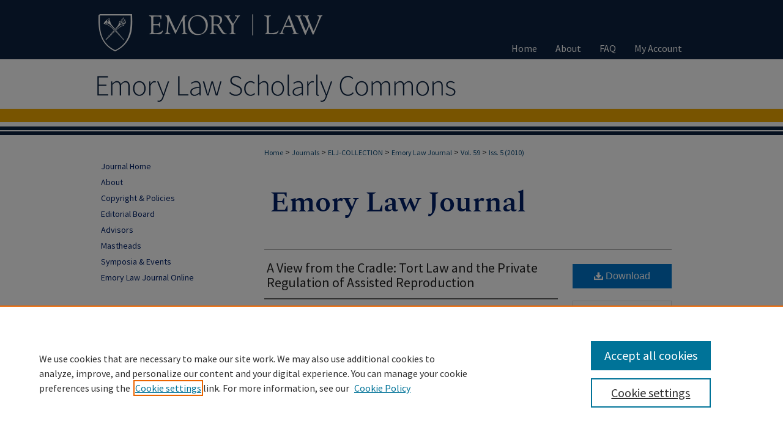

--- FILE ---
content_type: text/html; charset=UTF-8
request_url: https://scholarlycommons.law.emory.edu/elj/vol59/iss5/1/
body_size: 8134
content:

<!DOCTYPE html>
<html lang="en">
<head><!-- inj yui3-seed: --><script type='text/javascript' src='//cdnjs.cloudflare.com/ajax/libs/yui/3.6.0/yui/yui-min.js'></script><script type='text/javascript' src='//ajax.googleapis.com/ajax/libs/jquery/1.10.2/jquery.min.js'></script><!-- Adobe Analytics --><script type='text/javascript' src='https://assets.adobedtm.com/4a848ae9611a/d0e96722185b/launch-d525bb0064d8.min.js'></script><script type='text/javascript' src=/assets/nr_browser_production.js></script>

<!-- def.1 -->
<meta charset="utf-8">
<meta name="viewport" content="width=device-width">
<title>
"A View from the Cradle: Tort Law and the Private Regulation of Assiste" by Michele Goodwin
</title>


<!-- FILE article_meta-tags.inc --><!-- FILE: /srv/sequoia/main/data/assets/site/article_meta-tags.inc -->
<meta itemprop="name" content="A View from the Cradle: Tort Law and the Private Regulation of Assisted Reproduction">
<meta property="og:title" content="A View from the Cradle: Tort Law and the Private Regulation of Assisted Reproduction">
<meta name="twitter:title" content="A View from the Cradle: Tort Law and the Private Regulation of Assisted Reproduction">
<meta property="article:author" content="Michele Goodwin">
<meta name="author" content="Michele Goodwin">
<meta name="robots" content="noodp, noydir">
<meta name="description" content="This Article proposes a paradigm shift. It analyzes the viability of tort law to address the private and costly harms resulting from negligent application of ART. These harms include the intentional and negligent conception of children with significant disabilities. This Article articulates the need for a nuanced approach to tort law in the realm of child–parent conflict—an approach that shifts the social and economic burdens of infant and child harms to parents because they are best situated to avoid the risks of harm. This Article addresses a gap in socio-legal scholarship to unpack when, how, and why tort liability should apply to ART cases. It also anticipates the expanded application of tort theories in traditional intra-familial contexts.">
<meta itemprop="description" content="This Article proposes a paradigm shift. It analyzes the viability of tort law to address the private and costly harms resulting from negligent application of ART. These harms include the intentional and negligent conception of children with significant disabilities. This Article articulates the need for a nuanced approach to tort law in the realm of child–parent conflict—an approach that shifts the social and economic burdens of infant and child harms to parents because they are best situated to avoid the risks of harm. This Article addresses a gap in socio-legal scholarship to unpack when, how, and why tort liability should apply to ART cases. It also anticipates the expanded application of tort theories in traditional intra-familial contexts.">
<meta name="twitter:description" content="This Article proposes a paradigm shift. It analyzes the viability of tort law to address the private and costly harms resulting from negligent application of ART. These harms include the intentional and negligent conception of children with significant disabilities. This Article articulates the need for a nuanced approach to tort law in the realm of child–parent conflict—an approach that shifts the social and economic burdens of infant and child harms to parents because they are best situated to avoid the risks of harm. This Article addresses a gap in socio-legal scholarship to unpack when, how, and why tort liability should apply to ART cases. It also anticipates the expanded application of tort theories in traditional intra-familial contexts.">
<meta property="og:description" content="This Article proposes a paradigm shift. It analyzes the viability of tort law to address the private and costly harms resulting from negligent application of ART. These harms include the intentional and negligent conception of children with significant disabilities. This Article articulates the need for a nuanced approach to tort law in the realm of child–parent conflict—an approach that shifts the social and economic burdens of infant and child harms to parents because they are best situated to avoid the risks of harm. This Article addresses a gap in socio-legal scholarship to unpack when, how, and why tort liability should apply to ART cases. It also anticipates the expanded application of tort theories in traditional intra-familial contexts.">
<meta name="bepress_citation_journal_title" content="Emory Law Journal">
<meta name="bepress_citation_firstpage" content="1039">
<meta name="bepress_citation_author" content="Goodwin, Michele">
<meta name="bepress_citation_title" content="A View from the Cradle: Tort Law and the Private Regulation of Assisted Reproduction">
<meta name="bepress_citation_date" content="2010">
<meta name="bepress_citation_volume" content="59">
<meta name="bepress_citation_issue" content="5">
<!-- FILE: /srv/sequoia/main/data/assets/site/ir_download_link.inc -->
<!-- FILE: /srv/sequoia/main/data/assets/site/article_meta-tags.inc (cont) -->
<meta name="bepress_citation_pdf_url" content="https://scholarlycommons.law.emory.edu/cgi/viewcontent.cgi?article=1374&amp;context=elj">
<meta name="bepress_citation_abstract_html_url" content="https://scholarlycommons.law.emory.edu/elj/vol59/iss5/1">
<meta name="bepress_citation_issn" content="0094-4076">
<meta name="bepress_citation_online_date" content="2020/7/14">
<meta name="viewport" content="width=device-width">
<!-- Additional Twitter data -->
<meta name="twitter:card" content="summary">
<!-- Additional Open Graph data -->
<meta property="og:type" content="article">
<meta property="og:url" content="https://scholarlycommons.law.emory.edu/elj/vol59/iss5/1">
<meta property="og:site_name" content="Emory Law Scholarly Commons">




<!-- FILE: article_meta-tags.inc (cont) -->
<meta name="bepress_is_article_cover_page" content="1">


<!-- sh.1 -->
<link rel="stylesheet" href="/elj/ir-journal-style.css" type="text/css" media="screen">
<link rel="alternate" type="application/rss+xml" title="Emory Law Journal Newsfeed" href="/elj/recent.rss">
<link rel="shortcut icon" href="/elj/favicon.ico" type="image/x-icon">

<link type="text/css" rel="stylesheet" href="/assets/floatbox/floatbox.css">
<script type="text/javascript" src="/assets/jsUtilities.js"></script>
<script type="text/javascript" src="/assets/footnoteLinks.js"></script>
<link rel="stylesheet" href="/ir-print.css" type="text/css" media="print">
<!--[if IE]>
<link rel="stylesheet" href="/ir-ie.css" type="text/css" media="screen">
<![endif]-->
<!-- end sh.1 -->




<script type="text/javascript">var pageData = {"page":{"environment":"prod","productName":"bpdg","language":"en","name":"ir_journal:volume:issue:article","businessUnit":"els:rp:st"},"visitor":{}};</script>

</head>
<body >
<!-- FILE /srv/sequoia/main/data/assets/site/ir_journal/header.pregen -->
	<!-- FILE: /srv/sequoia/main/data/assets/site/ir_journal/header_inherit.inc --><div id="elj">
	
    		<!-- FILE: /srv/sequoia/main/data/scholarlycommons.law.emory.edu/assets/header.pregen --><!-- FILE: /srv/sequoia/main/data/assets/site/mobile_nav.inc --><!--[if !IE]>-->
<script src="/assets/scripts/dc-mobile/dc-responsive-nav.js"></script>

<header id="mobile-nav" class="nav-down device-fixed-height" style="visibility: hidden;">
  
  
  <nav class="nav-collapse">
    <ul>
      <li class="menu-item active device-fixed-width"><a href="https://scholarlycommons.law.emory.edu" title="Home" data-scroll >Home</a></li>
      <li class="menu-item device-fixed-width"><a href="https://scholarlycommons.law.emory.edu/do/search/advanced/" title="Search" data-scroll ><i class="icon-search"></i> Search</a></li>
      <li class="menu-item device-fixed-width"><a href="https://scholarlycommons.law.emory.edu/communities.html" title="Browse" data-scroll >Browse Collections</a></li>
      <li class="menu-item device-fixed-width"><a href="/cgi/myaccount.cgi?context=" title="My Account" data-scroll >My Account</a></li>
      <li class="menu-item device-fixed-width"><a href="https://scholarlycommons.law.emory.edu/about.html" title="About" data-scroll >About</a></li>
      <li class="menu-item device-fixed-width"><a href="https://network.bepress.com" title="Digital Commons Network" data-scroll ><img width="16" height="16" alt="DC Network" style="vertical-align:top;" src="/assets/md5images/8e240588cf8cd3a028768d4294acd7d3.png"> Digital Commons Network™</a></li>
    </ul>
  </nav>
</header>

<script src="/assets/scripts/dc-mobile/dc-mobile-nav.js"></script>
<!--<![endif]-->
<!-- FILE: /srv/sequoia/main/data/scholarlycommons.law.emory.edu/assets/header.pregen (cont) -->



<div id="emorylaw">
	<div id="container">
		<a href="#main" class="skiplink" accesskey="2" >Skip to main content</a>

		
			<div id="navigation">
				<!-- FILE: /srv/sequoia/main/data/scholarlycommons.law.emory.edu/assets/ir_navigation.inc -->
  <div id="tabs" role="navigation" aria-label="Main">
    <ul>
      <li id="tabzero"><a href="https://law.emory.edu/" title="Emory Law" ><span><img alt="Emory Law" width='386' height='95' src="/assets/md5images/a5fc7f4deeed0d34de5e67ba8b419dcd.png"></span></a></li>
      <li id="tabone"><a href="https://scholarlycommons.law.emory.edu" title="Home" ><span>Home</span></a></li>
      <li id="tabtwo"><a href="https://scholarlycommons.law.emory.edu/about.html" title="About" ><span>About</span></a></li>
      <li id="tabthree"><a href="https://scholarlycommons.law.emory.edu/faq.html" title="FAQ" ><span>FAQ</span></a></li>
      <li id="tabfour"><a href="https://scholarlycommons.law.emory.edu/cgi/myaccount.cgi?context=" title="My Account" ><span>My Account</span></a></li></ul></div>


<!-- FILE: /srv/sequoia/main/data/scholarlycommons.law.emory.edu/assets/header.pregen (cont) -->
			</div>			
					
			<div id="header">
				<a href="https://scholarlycommons.law.emory.edu" id="banner_link" title="Emory Law Scholarly Commons" >
					<img id="banner_image" alt="Emory Law Scholarly Commons" width='980' height='81' src="/assets/md5images/64ec9ed5f6dc10d0a7dbe378d32384f3.png">
				</a>	
				
					<a href="http://law.emory.edu/" id="logo_link" title="Emory University School of Law" >
						<img id="logo_image" alt="Emory University School of Law" width='362' height='73' src="/assets/md5images/e20e83d7a7fc50e5ca2ab4c884cda53f.png">
					</a>	
				
			</div>
		

		<div id="wrapper">
			<div id="content">
				<div id="main" class="text">
<!-- FILE: /srv/sequoia/main/data/assets/site/ir_journal/header_inherit.inc (cont) -->
    

<!-- FILE: /srv/sequoia/main/data/assets/site/ir_journal/ir_breadcrumb.inc -->
	<ul id="pager">
		<li>&nbsp;</li>
		 
		<li>&nbsp;</li> 
		
	</ul>

<div class="crumbs" role="navigation" aria-label="Breadcrumb">
	<p>
		

		
		
		
			<a href="https://scholarlycommons.law.emory.edu" class="ignore" >Home</a>
		
		
		
		
		
		
		
		
		 <span aria-hidden="true">&gt;</span> 
			<a href="https://scholarlycommons.law.emory.edu/journals" class="ignore" >Journals</a>
		
		
		
		
		
		 <span aria-hidden="true">&gt;</span> 
			<a href="https://scholarlycommons.law.emory.edu/elj-collection" class="ignore" >ELJ-COLLECTION</a>
		
		
		
		
		
		 <span aria-hidden="true">&gt;</span> 
			<a href="https://scholarlycommons.law.emory.edu/elj" class="ignore" >Emory Law Journal</a>
		
		
		
		 <span aria-hidden="true">&gt;</span> 
			<a href="https://scholarlycommons.law.emory.edu/elj/vol59" class="ignore" >Vol. 59</a>
		
		
		
		
		
		
		 <span aria-hidden="true">&gt;</span> 
			<a href="https://scholarlycommons.law.emory.edu/elj/vol59/iss5" class="ignore" >Iss. 5 (2010)</a>
		
		
		
		
		
	</p>
</div>

<div class="clear">&nbsp;</div>
<!-- FILE: /srv/sequoia/main/data/assets/site/ir_journal/header_inherit.inc (cont) -->




	<!-- FILE: /srv/sequoia/main/data/assets/site/ir_journal/volume/issue/ir_journal_logo.inc -->





 




	
		<a href="https://scholarlycommons.law.emory.edu/elj/" >
			
			
				<img alt="Emory Law Journal" style="height:auto;width:px;" class="ignore" width='500' height='79' src="/assets/md5images/1fef03b88eaefe11c10d01c39b3b154c.png">
			
		</a>
	
	


<!-- FILE: /srv/sequoia/main/data/assets/site/ir_journal/header_inherit.inc (cont) -->
<!-- FILE: /srv/sequoia/main/data/assets/site/ir_journal/header.pregen (cont) -->


<script type="text/javascript" src="/assets/floatbox/floatbox.js"></script>
<!-- FILE: /srv/sequoia/main/data/assets/site/ir_journal/article_info.inc --><!-- FILE: /srv/sequoia/main/data/assets/site/openurl.inc -->
<!-- FILE: /srv/sequoia/main/data/assets/site/ir_journal/article_info.inc (cont) -->
<!-- FILE: /srv/sequoia/main/data/assets/site/ir_download_link.inc -->
<!-- FILE: /srv/sequoia/main/data/assets/site/ir_journal/article_info.inc (cont) -->
<!-- FILE: /srv/sequoia/main/data/assets/site/ir_journal/ir_article_header.inc --><div id="sub">
<div id="alpha"><!-- FILE: /srv/sequoia/main/data/assets/site/ir_journal/article_info.inc (cont) --><div id='title' class='element'>
<h1><a href='https://scholarlycommons.law.emory.edu/cgi/viewcontent.cgi?article=1374&amp;context=elj'>A View from the Cradle: Tort Law and the Private Regulation of Assisted Reproduction</a></h1>
</div>
<div class='clear'></div>
<div id='authors' class='element'>
<h2 class='visually-hidden'>Authors</h2>
<p class="author"><a href='https://scholarlycommons.law.emory.edu/do/search/?q=author%3A%22Michele%20Goodwin%22&start=0&context=15912825'><strong>Michele Goodwin</strong></a><br />
</p></div>
<div class='clear'></div>
<div id='abstract' class='element'>
<h2 class='field-heading'>Abstract</h2>
<p>This Article proposes a paradigm shift. It analyzes the viability of tort law to address the private and costly harms resulting from negligent application of ART. These harms include the intentional and negligent conception of children with significant disabilities. This Article articulates the need for a nuanced approach to tort law in the realm of child–parent conflict—an approach that shifts the social and economic burdens of infant and child harms to parents because they are best situated to avoid the risks of harm. This Article addresses a gap in socio-legal scholarship to unpack when, how, and why tort liability should apply to ART cases. It also anticipates the expanded application of tort theories in traditional intra-familial contexts.</p>
</div>
<div class='clear'></div>
<div id='recommended_citation' class='element'>
<h2 class='field-heading'>Recommended Citation</h2>
<!-- FILE: /srv/sequoia/main/data/journals/scholarlycommons.law.emory.edu/elj/assets/ir_citation.inc -->
<p class="citation">
    Michele Goodwin,
    <em>A View from the Cradle: Tort Law and the Private Regulation of Assisted Reproduction</em>,
    59
    <span class="smallcaps">Emory L. J.</span>
    1039
        (2010).
   <br>
    Available at:
        https://scholarlycommons.law.emory.edu/elj/vol59/iss5/1
</p><!-- FILE: /srv/sequoia/main/data/assets/site/ir_journal/article_info.inc (cont) --></div>
<div class='clear'></div>
</div>
    </div>
    <div id='beta_7-3'>
<!-- FILE: /srv/sequoia/main/data/assets/site/info_box_7_3.inc --><!-- FILE: /srv/sequoia/main/data/assets/site/openurl.inc -->
<!-- FILE: /srv/sequoia/main/data/assets/site/info_box_7_3.inc (cont) -->
<!-- FILE: /srv/sequoia/main/data/assets/site/ir_download_link.inc -->
<!-- FILE: /srv/sequoia/main/data/assets/site/info_box_7_3.inc (cont) -->
	<!-- FILE: /srv/sequoia/main/data/assets/site/info_box_download_button.inc --><div class="aside download-button">
      <a id="pdf" class="btn" href="https://scholarlycommons.law.emory.edu/cgi/viewcontent.cgi?article=1374&amp;context=elj" title="PDF (416&nbsp;KB) opens in new window" target="_blank" > 
    	<i class="icon-download-alt" aria-hidden="true"></i>
        Download
      </a>
</div>
<!-- FILE: /srv/sequoia/main/data/assets/site/info_box_7_3.inc (cont) -->
	<!-- FILE: /srv/sequoia/main/data/assets/site/info_box_embargo.inc -->
<!-- FILE: /srv/sequoia/main/data/assets/site/info_box_7_3.inc (cont) -->
<!-- FILE: /srv/sequoia/main/data/assets/site/info_box_custom_upper.inc -->
<!-- FILE: /srv/sequoia/main/data/assets/site/info_box_7_3.inc (cont) -->
<!-- FILE: /srv/sequoia/main/data/assets/site/info_box_openurl.inc -->
<!-- FILE: /srv/sequoia/main/data/assets/site/info_box_7_3.inc (cont) -->
<!-- FILE: /srv/sequoia/main/data/assets/site/info_box_article_metrics.inc -->
<div id="article-stats" class="aside hidden">
    <p class="article-downloads-wrapper hidden"><span id="article-downloads"></span> DOWNLOADS</p>
    <p class="article-stats-date hidden">Since July 14, 2020</p>
    <p class="article-plum-metrics">
        <a href="https://plu.mx/plum/a/?repo_url=https://scholarlycommons.law.emory.edu/elj/vol59/iss5/1" class="plumx-plum-print-popup plum-bigben-theme" data-badge="true" data-hide-when-empty="true" ></a>
    </p>
</div>
<script type="text/javascript" src="//cdn.plu.mx/widget-popup.js"></script>
<!-- Article Download Counts -->
<script type="text/javascript" src="/assets/scripts/article-downloads.pack.js"></script>
<script type="text/javascript">
    insertDownloads(18526035);
</script>
<!-- Add border to Plum badge & download counts when visible -->
<script>
// bind to event when PlumX widget loads
jQuery('body').bind('plum:widget-load', function(e){
// if Plum badge is visible
  if (jQuery('.PlumX-Popup').length) {
// remove 'hidden' class
  jQuery('#article-stats').removeClass('hidden');
  jQuery('.article-stats-date').addClass('plum-border');
  }
});
// bind to event when page loads
jQuery(window).bind('load',function(e){
// if DC downloads are visible
  if (jQuery('#article-downloads').text().length > 0) {
// add border to aside
  jQuery('#article-stats').removeClass('hidden');
  }
});
</script>
<!-- Adobe Analytics: Download Click Tracker -->
<script>
$(function() {
  // Download button click event tracker for PDFs
  $(".aside.download-button").on("click", "a#pdf", function(event) {
    pageDataTracker.trackEvent('navigationClick', {
      link: {
          location: 'aside download-button',
          name: 'pdf'
      }
    });
  });
  // Download button click event tracker for native files
  $(".aside.download-button").on("click", "a#native", function(event) {
    pageDataTracker.trackEvent('navigationClick', {
        link: {
            location: 'aside download-button',
            name: 'native'
        }
     });
  });
});
</script>
<!-- FILE: /srv/sequoia/main/data/assets/site/info_box_7_3.inc (cont) -->
	<!-- FILE: /srv/sequoia/main/data/assets/site/info_box_disciplines.inc -->
<!-- FILE: /srv/sequoia/main/data/assets/site/info_box_7_3.inc (cont) -->
<!-- FILE: /srv/sequoia/main/data/assets/site/bookmark_widget.inc -->
<div id="share" class="aside">
<h2>Share</h2>
	<div class="a2a_kit a2a_kit_size_24 a2a_default_style">
    	<a class="a2a_button_facebook"></a>
    	<a class="a2a_button_linkedin"></a>
		<a class="a2a_button_whatsapp"></a>
		<a class="a2a_button_email"></a>
    	<a class="a2a_dd"></a>
    	<script async src="https://static.addtoany.com/menu/page.js"></script>
	</div>
</div>
<!-- FILE: /srv/sequoia/main/data/assets/site/info_box_7_3.inc (cont) -->
<!-- FILE: /srv/sequoia/main/data/assets/site/info_box_geolocate.inc --><!-- FILE: /srv/sequoia/main/data/assets/site/ir_geolocate_enabled_and_displayed.inc -->
<!-- FILE: /srv/sequoia/main/data/assets/site/info_box_geolocate.inc (cont) -->
<!-- FILE: /srv/sequoia/main/data/assets/site/info_box_7_3.inc (cont) -->
	<!-- FILE: /srv/sequoia/main/data/assets/site/zotero_coins.inc -->
<span class="Z3988" title="ctx_ver=Z39.88-2004&amp;rft_val_fmt=info%3Aofi%2Ffmt%3Akev%3Amtx%3Ajournal&amp;rft_id=https%3A%2F%2Fscholarlycommons.law.emory.edu%2Felj%2Fvol59%2Fiss5%2F1&amp;rft.atitle=A%20View%20from%20the%20Cradle%3A%20Tort%20Law%20and%20the%20Private%20Regulation%20of%20Assisted%20Reproduction&amp;rft.aufirst=Michele&amp;rft.aulast=Goodwin&amp;rft.jtitle=Emory%20Law%20Journal&amp;rft.volume=59&amp;rft.issue=5&amp;rft.issn=0094-4076&amp;rft.spage=1039&amp;rft.date=2010-01-01">COinS</span>
<!-- FILE: /srv/sequoia/main/data/assets/site/info_box_7_3.inc (cont) -->
<!-- FILE: /srv/sequoia/main/data/assets/site/info_box_custom_lower.inc -->
<!-- FILE: /srv/sequoia/main/data/assets/site/info_box_7_3.inc (cont) -->
<!-- FILE: /srv/sequoia/main/data/assets/site/ir_journal/article_info.inc (cont) --></div>
<div class='clear'>&nbsp;</div>
<!-- FILE: /srv/sequoia/main/data/assets/site/ir_article_custom_fields.inc -->
<!-- FILE: /srv/sequoia/main/data/assets/site/ir_journal/article_info.inc (cont) -->
<!-- FILE: /srv/sequoia/main/data/assets/site/ir_journal/volume/issue/article/index.html (cont) --> 

<!-- FILE /srv/sequoia/main/data/assets/site/ir_journal/footer.pregen -->
	<!-- FILE: /srv/sequoia/main/data/assets/site/ir_journal/footer_inherit_7_8.inc -->					</div>

	<div class="verticalalign">&nbsp;</div>
	<div class="clear">&nbsp;</div>

				</div>

					<div id="sidebar">
						<!-- FILE: /srv/sequoia/main/data/assets/site/ir_journal/ir_journal_sidebar_7_8.inc -->

	<!-- FILE: /srv/sequoia/main/data/journals/scholarlycommons.law.emory.edu/elj/assets/ir_journal_sidebar_links_7_8.inc --><ul class="sb-custom-journal">
	<li class="sb-home">
		<a href="https://scholarlycommons.law.emory.edu/elj" title="Emory Law Journal" accesskey="1" >
				Journal Home
		</a>
	</li>
		<li class="sb-about">
			<a href="https://scholarlycommons.law.emory.edu/elj/about.html" >
				About
			</a>
		</li>
		<li class="sb-policies">
			<a href="https://scholarlycommons.law.emory.edu/elj/policies.html" >
				Copyright & Policies
			</a>
		</li>
		<li class="sb-ed-board">
			<a href="https://scholarlycommons.law.emory.edu/elj/editorialboard.html" >
				Editorial Board
			</a>
		</li>
<li><a href="https://scholarlycommons.law.emory.edu/elj/advisors.html" >Advisors</a></li>
<li><a href="https://scholarlycommons.law.emory.edu/elj-mastheads" >Mastheads</a></li>
	<li><a href="https://scholarlycommons.law.emory.edu/elj-collection" title="Symposia & Events" target="_blank" >Symposia & Events</a></li>
	<li><a href="https://scholarlycommons.law.emory.edu/elj-online" >Emory Law Journal Online</a></li>
</ul>
<!-- FILE: /srv/sequoia/main/data/assets/site/ir_journal/ir_journal_sidebar_7_8.inc (cont) -->
		<!-- FILE: /srv/sequoia/main/data/assets/site/urc_badge.inc -->
<!-- FILE: /srv/sequoia/main/data/assets/site/ir_journal/ir_journal_sidebar_7_8.inc (cont) -->
		<!-- FILE: /srv/sequoia/main/data/assets/site/lrc_badge.inc -->
<!-- FILE: /srv/sequoia/main/data/assets/site/ir_journal/ir_journal_sidebar_7_8.inc (cont) -->
	<!-- FILE: /srv/sequoia/main/data/scholarlycommons.law.emory.edu/assets/ir_journal/ir_journal_navcontainer_7_8.inc --><div id="navcontainer">
	<ul id="navlist">
	</ul>
<!-- FILE: /srv/sequoia/main/data/assets/site/ir_journal/ir_journal_special_issue_7_8.inc -->
<!-- FILE: /srv/sequoia/main/data/scholarlycommons.law.emory.edu/assets/ir_journal/ir_journal_navcontainer_7_8.inc (cont) -->
</div><!-- FILE: /srv/sequoia/main/data/assets/site/ir_journal/ir_journal_sidebar_7_8.inc (cont) -->
	<!-- FILE: /srv/sequoia/main/data/scholarlycommons.law.emory.edu/assets/ir_journal/ir_journal_sidebar_search_7_8.inc --><div class="sidebar-search">
	<form method="post" action="https://scholarlycommons.law.emory.edu/cgi/redirect.cgi" id="browse">
		<label for="url">
			Past Issues:
		</label>
			<br>
		<!-- FILE: /srv/sequoia/main/data/assets/site/ir_journal/ir_journal_volume_issue_popup_7_8.inc --><div>
	<span class="border">
								<select name="url" id="url">
							<option value="https://scholarlycommons.law.emory.edu/elj/all_issues.html">
								All Issues
							</option>
										<option value="https://scholarlycommons.law.emory.edu/elj/vol75/iss1">
											Vol. 75, 
											Iss. 1
										</option>
										<option value="https://scholarlycommons.law.emory.edu/elj/vol74/iss6">
											Vol. 74, 
											Iss. 6
										</option>
										<option value="https://scholarlycommons.law.emory.edu/elj/vol74/iss5">
											Vol. 74, 
											Iss. 5
										</option>
										<option value="https://scholarlycommons.law.emory.edu/elj/vol74/iss4">
											Vol. 74, 
											Iss. 4
										</option>
										<option value="https://scholarlycommons.law.emory.edu/elj/vol74/iss3">
											Vol. 74, 
											Iss. 3
										</option>
										<option value="https://scholarlycommons.law.emory.edu/elj/vol74/iss2">
											Vol. 74, 
											Iss. 2
										</option>
										<option value="https://scholarlycommons.law.emory.edu/elj/vol74/iss1">
											Vol. 74, 
											Iss. 1
										</option>
										<option value="https://scholarlycommons.law.emory.edu/elj/vol73/iss6">
											Vol. 73, 
											Iss. 6
										</option>
										<option value="https://scholarlycommons.law.emory.edu/elj/vol73/iss5">
											Vol. 73, 
											Iss. 5
										</option>
										<option value="https://scholarlycommons.law.emory.edu/elj/vol73/iss4">
											Vol. 73, 
											Iss. 4
										</option>
										<option value="https://scholarlycommons.law.emory.edu/elj/vol73/iss3">
											Vol. 73, 
											Iss. 3
										</option>
										<option value="https://scholarlycommons.law.emory.edu/elj/vol73/iss2">
											Vol. 73, 
											Iss. 2
										</option>
										<option value="https://scholarlycommons.law.emory.edu/elj/vol73/iss1">
											Vol. 73, 
											Iss. 1
										</option>
										<option value="https://scholarlycommons.law.emory.edu/elj/vol72/iss6">
											Vol. 72, 
											Iss. 6
										</option>
										<option value="https://scholarlycommons.law.emory.edu/elj/vol72/iss5">
											Vol. 72, 
											Iss. 5
										</option>
										<option value="https://scholarlycommons.law.emory.edu/elj/vol72/iss4">
											Vol. 72, 
											Iss. 4
										</option>
										<option value="https://scholarlycommons.law.emory.edu/elj/vol72/iss3">
											Vol. 72, 
											Iss. 3
										</option>
										<option value="https://scholarlycommons.law.emory.edu/elj/vol72/iss2">
											Vol. 72, 
											Iss. 2
										</option>
										<option value="https://scholarlycommons.law.emory.edu/elj/vol72/iss1">
											Vol. 72, 
											Iss. 1
										</option>
										<option value="https://scholarlycommons.law.emory.edu/elj/vol71/iss7">
											Vol. 71, 
											Iss. 7
										</option>
										<option value="https://scholarlycommons.law.emory.edu/elj/vol71/iss6">
											Vol. 71, 
											Iss. 6
										</option>
										<option value="https://scholarlycommons.law.emory.edu/elj/vol71/iss5">
											Vol. 71, 
											Iss. 5
										</option>
										<option value="https://scholarlycommons.law.emory.edu/elj/vol71/iss4">
											Vol. 71, 
											Iss. 4
										</option>
										<option value="https://scholarlycommons.law.emory.edu/elj/vol71/iss3">
											Vol. 71, 
											Iss. 3
										</option>
										<option value="https://scholarlycommons.law.emory.edu/elj/vol71/iss2">
											Vol. 71, 
											Iss. 2
										</option>
										<option value="https://scholarlycommons.law.emory.edu/elj/vol71/iss1">
											Vol. 71, 
											Iss. 1
										</option>
										<option value="https://scholarlycommons.law.emory.edu/elj/vol70/iss7">
											Vol. 70, 
											Iss. 7
										</option>
										<option value="https://scholarlycommons.law.emory.edu/elj/vol70/iss6">
											Vol. 70, 
											Iss. 6
										</option>
										<option value="https://scholarlycommons.law.emory.edu/elj/vol70/iss5">
											Vol. 70, 
											Iss. 5
										</option>
										<option value="https://scholarlycommons.law.emory.edu/elj/vol70/iss4">
											Vol. 70, 
											Iss. 4
										</option>
										<option value="https://scholarlycommons.law.emory.edu/elj/vol70/iss3">
											Vol. 70, 
											Iss. 3
										</option>
										<option value="https://scholarlycommons.law.emory.edu/elj/vol70/iss2">
											Vol. 70, 
											Iss. 2
										</option>
										<option value="https://scholarlycommons.law.emory.edu/elj/vol70/iss1">
											Vol. 70, 
											Iss. 1
										</option>
										<option value="https://scholarlycommons.law.emory.edu/elj/vol69/iss6">
											Vol. 69, 
											Iss. 6
										</option>
										<option value="https://scholarlycommons.law.emory.edu/elj/vol69/iss5">
											Vol. 69, 
											Iss. 5
										</option>
										<option value="https://scholarlycommons.law.emory.edu/elj/vol69/iss4">
											Vol. 69, 
											Iss. 4
										</option>
										<option value="https://scholarlycommons.law.emory.edu/elj/vol69/iss3">
											Vol. 69, 
											Iss. 3
										</option>
										<option value="https://scholarlycommons.law.emory.edu/elj/vol69/iss2">
											Vol. 69, 
											Iss. 2
										</option>
										<option value="https://scholarlycommons.law.emory.edu/elj/vol69/iss1">
											Vol. 69, 
											Iss. 1
										</option>
										<option value="https://scholarlycommons.law.emory.edu/elj/vol68/iss6">
											Vol. 68, 
											Iss. 6
										</option>
										<option value="https://scholarlycommons.law.emory.edu/elj/vol68/iss5">
											Vol. 68, 
											Iss. 5
										</option>
										<option value="https://scholarlycommons.law.emory.edu/elj/vol68/iss4">
											Vol. 68, 
											Iss. 4
										</option>
										<option value="https://scholarlycommons.law.emory.edu/elj/vol68/iss3">
											Vol. 68, 
											Iss. 3
										</option>
										<option value="https://scholarlycommons.law.emory.edu/elj/vol68/iss2">
											Vol. 68, 
											Iss. 2
										</option>
										<option value="https://scholarlycommons.law.emory.edu/elj/vol68/iss1">
											Vol. 68, 
											Iss. 1
										</option>
										<option value="https://scholarlycommons.law.emory.edu/elj/vol67/iss6">
											Vol. 67, 
											Iss. 6
										</option>
										<option value="https://scholarlycommons.law.emory.edu/elj/vol67/iss5">
											Vol. 67, 
											Iss. 5
										</option>
										<option value="https://scholarlycommons.law.emory.edu/elj/vol67/iss4">
											Vol. 67, 
											Iss. 4
										</option>
										<option value="https://scholarlycommons.law.emory.edu/elj/vol67/iss3">
											Vol. 67, 
											Iss. 3
										</option>
										<option value="https://scholarlycommons.law.emory.edu/elj/vol67/iss2">
											Vol. 67, 
											Iss. 2
										</option>
										<option value="https://scholarlycommons.law.emory.edu/elj/vol67/iss1">
											Vol. 67, 
											Iss. 1
										</option>
										<option value="https://scholarlycommons.law.emory.edu/elj/vol66/iss6">
											Vol. 66, 
											Iss. 6
										</option>
										<option value="https://scholarlycommons.law.emory.edu/elj/vol66/iss5">
											Vol. 66, 
											Iss. 5
										</option>
										<option value="https://scholarlycommons.law.emory.edu/elj/vol66/iss4">
											Vol. 66, 
											Iss. 4
										</option>
										<option value="https://scholarlycommons.law.emory.edu/elj/vol66/iss3">
											Vol. 66, 
											Iss. 3
										</option>
										<option value="https://scholarlycommons.law.emory.edu/elj/vol66/iss2">
											Vol. 66, 
											Iss. 2
										</option>
										<option value="https://scholarlycommons.law.emory.edu/elj/vol66/iss1">
											Vol. 66, 
											Iss. 1
										</option>
										<option value="https://scholarlycommons.law.emory.edu/elj/vol65/iss6">
											Vol. 65, 
											Iss. 6
										</option>
										<option value="https://scholarlycommons.law.emory.edu/elj/vol65/iss5">
											Vol. 65, 
											Iss. 5
										</option>
										<option value="https://scholarlycommons.law.emory.edu/elj/vol65/iss4">
											Vol. 65, 
											Iss. 4
										</option>
										<option value="https://scholarlycommons.law.emory.edu/elj/vol65/iss3">
											Vol. 65, 
											Iss. 3
										</option>
										<option value="https://scholarlycommons.law.emory.edu/elj/vol65/iss2">
											Vol. 65, 
											Iss. 2
										</option>
										<option value="https://scholarlycommons.law.emory.edu/elj/vol65/iss1">
											Vol. 65, 
											Iss. 1
										</option>
										<option value="https://scholarlycommons.law.emory.edu/elj/vol64/iss6">
											Vol. 64, 
											Iss. 6
										</option>
										<option value="https://scholarlycommons.law.emory.edu/elj/vol64/iss5">
											Vol. 64, 
											Iss. 5
										</option>
										<option value="https://scholarlycommons.law.emory.edu/elj/vol64/iss4">
											Vol. 64, 
											Iss. 4
										</option>
										<option value="https://scholarlycommons.law.emory.edu/elj/vol64/iss3">
											Vol. 64, 
											Iss. 3
										</option>
										<option value="https://scholarlycommons.law.emory.edu/elj/vol64/iss2">
											Vol. 64, 
											Iss. 2
										</option>
										<option value="https://scholarlycommons.law.emory.edu/elj/vol64/iss1">
											Vol. 64, 
											Iss. 1
										</option>
										<option value="https://scholarlycommons.law.emory.edu/elj/vol64/iss0">
											Vol. 64, 
											Iss. 0
										</option>
										<option value="https://scholarlycommons.law.emory.edu/elj/vol63/iss6">
											Vol. 63, 
											Iss. 6
										</option>
										<option value="https://scholarlycommons.law.emory.edu/elj/vol63/iss5">
											Vol. 63, 
											Iss. 5
										</option>
										<option value="https://scholarlycommons.law.emory.edu/elj/vol63/iss4">
											Vol. 63, 
											Iss. 4
										</option>
										<option value="https://scholarlycommons.law.emory.edu/elj/vol63/iss3">
											Vol. 63, 
											Iss. 3
										</option>
										<option value="https://scholarlycommons.law.emory.edu/elj/vol63/iss2">
											Vol. 63, 
											Iss. 2
										</option>
										<option value="https://scholarlycommons.law.emory.edu/elj/vol63/iss1">
											Vol. 63, 
											Iss. 1
										</option>
										<option value="https://scholarlycommons.law.emory.edu/elj/vol62/iss6">
											Vol. 62, 
											Iss. 6
										</option>
										<option value="https://scholarlycommons.law.emory.edu/elj/vol62/iss5">
											Vol. 62, 
											Iss. 5
										</option>
										<option value="https://scholarlycommons.law.emory.edu/elj/vol62/iss4">
											Vol. 62, 
											Iss. 4
										</option>
										<option value="https://scholarlycommons.law.emory.edu/elj/vol62/iss3">
											Vol. 62, 
											Iss. 3
										</option>
										<option value="https://scholarlycommons.law.emory.edu/elj/vol62/iss2">
											Vol. 62, 
											Iss. 2
										</option>
										<option value="https://scholarlycommons.law.emory.edu/elj/vol62/iss1">
											Vol. 62, 
											Iss. 1
										</option>
										<option value="https://scholarlycommons.law.emory.edu/elj/vol61/iss6">
											Vol. 61, 
											Iss. 6
										</option>
										<option value="https://scholarlycommons.law.emory.edu/elj/vol61/iss5">
											Vol. 61, 
											Iss. 5
										</option>
										<option value="https://scholarlycommons.law.emory.edu/elj/vol61/iss4">
											Vol. 61, 
											Iss. 4
										</option>
										<option value="https://scholarlycommons.law.emory.edu/elj/vol61/iss3">
											Vol. 61, 
											Iss. 3
										</option>
										<option value="https://scholarlycommons.law.emory.edu/elj/vol61/iss2">
											Vol. 61, 
											Iss. 2
										</option>
										<option value="https://scholarlycommons.law.emory.edu/elj/vol61/iss1">
											Vol. 61, 
											Iss. 1
										</option>
										<option value="https://scholarlycommons.law.emory.edu/elj/vol61/iss0">
											Vol. 61, 
											Iss. 0
										</option>
										<option value="https://scholarlycommons.law.emory.edu/elj/vol60/iss6">
											Vol. 60, 
											Iss. 6
										</option>
										<option value="https://scholarlycommons.law.emory.edu/elj/vol60/iss5">
											Vol. 60, 
											Iss. 5
										</option>
										<option value="https://scholarlycommons.law.emory.edu/elj/vol60/iss4">
											Vol. 60, 
											Iss. 4
										</option>
										<option value="https://scholarlycommons.law.emory.edu/elj/vol60/iss3">
											Vol. 60, 
											Iss. 3
										</option>
										<option value="https://scholarlycommons.law.emory.edu/elj/vol60/iss2">
											Vol. 60, 
											Iss. 2
										</option>
										<option value="https://scholarlycommons.law.emory.edu/elj/vol60/iss1">
											Vol. 60, 
											Iss. 1
										</option>
										<option value="https://scholarlycommons.law.emory.edu/elj/vol59/iss6">
											Vol. 59, 
											Iss. 6
										</option>
										<option value="https://scholarlycommons.law.emory.edu/elj/vol59/iss5">
											Vol. 59, 
											Iss. 5
										</option>
										<option value="https://scholarlycommons.law.emory.edu/elj/vol59/iss4">
											Vol. 59, 
											Iss. 4
										</option>
										<option value="https://scholarlycommons.law.emory.edu/elj/vol59/iss3">
											Vol. 59, 
											Iss. 3
										</option>
										<option value="https://scholarlycommons.law.emory.edu/elj/vol59/iss2">
											Vol. 59, 
											Iss. 2
										</option>
										<option value="https://scholarlycommons.law.emory.edu/elj/vol59/iss1">
											Vol. 59, 
											Iss. 1
										</option>
						</select>
		<input type="submit" value="Browse" class="searchbutton" style="font-size:11px;">
	</span>
</div>
<!-- FILE: /srv/sequoia/main/data/scholarlycommons.law.emory.edu/assets/ir_journal/ir_journal_sidebar_search_7_8.inc (cont) -->
			<div style="clear:left;">&nbsp;</div>
	</form>
	<!-- FILE: /srv/sequoia/main/data/scholarlycommons.law.emory.edu/assets/ir_sidebar_search_7_8.inc --><h2>Search</h2>
<form method='get' action='https://scholarlycommons.law.emory.edu/do/search/' id="sidebar-search">
	<label for="search" accesskey="4">
		Enter search terms:
	</label>
		<div>
			<span class="border">
				<input type="text" name='q' class="search" id="search">
			</span> 
			<input type="submit" value="Search" class="searchbutton" style="font-size:11px;">
		</div>
	<label for="context" style="display:none;">
		Select context to search:
	</label> 
		<div>
			<span class="border">
				<select name="fq" id="context">
						<option value='virtual_ancestor_link:"https://scholarlycommons.law.emory.edu/elj"'>in this journal</option>
					<option value='virtual_ancestor_link:"https://scholarlycommons.law.emory.edu"'>in this repository</option>
					<option value='virtual_ancestor_link:"http:/"'>across all repositories</option>
				</select>
			</span>
		</div>
</form>
<p class="advanced">
		<a href="https://scholarlycommons.law.emory.edu/do/search/advanced/?fq=virtual_ancestor_link:%22https://scholarlycommons.law.emory.edu/elj%22" >
			Advanced Search
		</a>
</p>
<p class="searchhelp"><a href="https://scholarlycommons.law.emory.edu/help-search.html" title="Search Help" target="_blank" >Search Help</a></p>
<!-- FILE: /srv/sequoia/main/data/scholarlycommons.law.emory.edu/assets/ir_journal/ir_journal_sidebar_search_7_8.inc (cont) -->
</div>
<div id="navcontainer">
	<ul id="navlist">
			<li class="sb-popular">
				<a href="https://scholarlycommons.law.emory.edu/elj/topdownloads.html" title="View the top downloaded papers" >
						Most Popular Papers
				</a>
			</li>
			<li class="sb-rss">
				<a href="https://scholarlycommons.law.emory.edu/elj/announcements.html" title="Receive notifications of new content" >
					Receive Email Notices or RSS
				</a>
			</li>
	</ul>
<!-- FILE: /srv/sequoia/main/data/assets/site/ir_journal/ir_journal_sidebar_7_8.inc (cont) -->
	<!-- FILE: /srv/sequoia/main/data/assets/site/ir_journal/ir_journal_issn_7_8.inc -->
	<div id="issn">
		<p class="sb-issn">ISSN: 0094-4076</p>
	</div>
	<div class="clear">&nbsp;</div>
<!-- FILE: /srv/sequoia/main/data/assets/site/ir_journal/ir_journal_sidebar_7_8.inc (cont) -->
	<!-- FILE: /srv/sequoia/main/data/assets/site/ir_journal/ir_journal_custom_lower_7_8.inc --><!-- FILE: /srv/sequoia/main/data/assets/site/ir_journal/ir_journal_sidebar_7_8.inc (cont) -->
	<!-- FILE: /srv/sequoia/main/data/assets/site/ir_journal/ir_custom_sidebar_images.inc --><!-- FILE: /srv/sequoia/main/data/assets/site/ir_journal/ir_journal_sidebar_7_8.inc (cont) -->
	<!-- FILE: /srv/sequoia/main/data/assets/site/ir_sidebar_geolocate.inc --><!-- FILE: /srv/sequoia/main/data/assets/site/ir_geolocate_enabled_and_displayed.inc -->
<!-- FILE: /srv/sequoia/main/data/assets/site/ir_sidebar_geolocate.inc (cont) -->
<!-- FILE: /srv/sequoia/main/data/assets/site/ir_journal/ir_journal_sidebar_7_8.inc (cont) -->
	<!-- FILE: /srv/sequoia/main/data/assets/site/ir_journal/ir_journal_custom_lowest_7_8.inc --><!-- FILE: /srv/sequoia/main/data/assets/site/ir_journal/ir_journal_sidebar_7_8.inc (cont) -->

<!-- FILE: /srv/sequoia/main/data/assets/site/ir_journal/footer_inherit_7_8.inc (cont) -->
							<div class="verticalalign">&nbsp;</div>
					</div>

			</div>

			
				<!-- FILE: /srv/sequoia/main/data/scholarlycommons.law.emory.edu/assets/ir_footer_content.inc --><div id="footer">
	
	
	<!-- FILE: /srv/sequoia/main/data/assets/site/ir_bepress_logo.inc --><div id="bepress">

<a href="https://www.elsevier.com/solutions/digital-commons" title="Elsevier - Digital Commons" >
	<em>Elsevier - Digital Commons</em>
</a>

</div>
<!-- FILE: /srv/sequoia/main/data/scholarlycommons.law.emory.edu/assets/ir_footer_content.inc (cont) -->
		<p>
			<a href="https://scholarlycommons.law.emory.edu" title="Home page" accesskey="1" >
					Home
			</a> | 
			<a href="https://scholarlycommons.law.emory.edu/about.html" title="About" >
					About
			</a> | 
			<a href="https://scholarlycommons.law.emory.edu/faq.html" title="FAQ" >
					FAQ
			</a> | 
			<a href="/cgi/myaccount.cgi?context=" title="My Account Page" accesskey="3" >
					My Account
			</a> | 
			<a href="https://scholarlycommons.law.emory.edu/accessibility.html" title="Accessibility Statement" accesskey="0" >
					Accessibility Statement
			</a>
		</p>
		<p>
    			<a class="secondary-link" href="http://law.emory.edu/about/privacy-policy.html" title="Privacy Policy" >
                                        Privacy
    			</a>
    			<a class="secondary-link" href="http://www.bepress.com/copyright_infringement.html" title="Copyright Policy" >
                                        Copyright
    			</a>	
		</p> 
	
</div>
<!-- FILE: /srv/sequoia/main/data/assets/site/ir_journal/footer_inherit_7_8.inc (cont) -->
					

		</div>
	</div>
</div>

<!-- FILE: /srv/sequoia/main/data/scholarlycommons.law.emory.edu/assets/ir_analytics.inc --><!-- Google tag (gtag.js) --> 
<script async src=https://www.googletagmanager.com/gtag/js?id=G-ZS0DN96FB9></script> 
<script> 
window.dataLayer = window.dataLayer || []; 
function gtag(){dataLayer.push(arguments);} 
gtag('js', new Date()); 
gtag('config', 'G-ZS0DN96FB9'); 
</script><!-- FILE: /srv/sequoia/main/data/assets/site/ir_journal/footer_inherit_7_8.inc (cont) -->

<!-- FILE: /srv/sequoia/main/data/assets/site/ir_journal/footer.pregen (cont) -->

<script type='text/javascript' src='/assets/scripts/bpbootstrap-20160726.pack.js'></script><script type='text/javascript'>BPBootstrap.init({appendCookie:''})</script></body></html>


--- FILE ---
content_type: text/css
request_url: https://scholarlycommons.law.emory.edu/elj/ir-journal-style.css
body_size: -41
content:
 
	@import url("/elj/ir-style.css");
	@import url("/ir-custom.css");
	@import url("/elj/ir-custom.css");
	@import url("/ir-local.css");
	@import url("/elj/ir-local.css");




--- FILE ---
content_type: text/css
request_url: https://scholarlycommons.law.emory.edu/ir-local.css
body_size: 3189
content:
/* -----------------------------------------------
bepress IR local stylesheet.
Author:   David Stienstra
Version:  2022
PLEASE SAVE THIS FILE LOCALLY!
----------------------------------------------- */
@import url('https://fonts.googleapis.com/css2?family=Source+Sans+Pro:wght@300;400;600;700&display=swap');
/* ---------------- Meta Elements ---------------- */
    /* --- Meta styles and background --- */
body {
    font: normal 14px/1.5 'Source Sans Pro', sans-serif;  /* should be medium except when fitting into a fixed container */
    background: #fff url(assets/md5images/9cff0b28f29e2df23e22edabbebeb220.png) repeat-x left top;
    color: #262626;
}
#emorylaw {
    background: url(assets/md5images/2797e8ba4ade4b7409ac6acca6783c2e.gif) repeat-x left bottom;
}
/* ---------------- Header ---------------- */
#emorylaw #header {
    position: relative;  /* needed for logo positioning */
  height: auto !important; /* !important overrides mbl styling */
  margin-bottom: 43px;
}
#emorylaw #banner_image {
    display: block; /* removes descender of inline element */
    width: 980px; /* not necessary if image is sized correctly */
    height: auto !important;  /* avoids warping improperly sized header image / SUP-19994 */
}
    /* --- Logo --- */
#emorylaw #logo_image,
#emorylaw #header a#logo_link {
    display: none;
}
#emorylaw #header a#banner_link:focus img,
#emorylaw #header a#logo_link:focus img {
  outline: 1px dashed #000;
}
/* ---------------- Navigation ---------------- */
#emorylaw #navigation,
#emorylaw #navigation #tabs {
    height: 97px;
    overflow: hidden; /* have seen issues with tabs extending below nav container */
    white-space: nowrap;
}
#emorylaw #navigation #tabs,
#emorylaw #navigation #tabs ul,
#emorylaw #navigation #tabs ul li {
    padding: 0;
    margin: 0;
}
/* Flexbox Navigation July 2018 */
#emorylaw #navigation #tabs,
#emorylaw #navigation #tabs ul {
    display: flex;
    justify-content: flex-end; /* "flex-start" for left-aligned tabs, change to "flex-end" for right-aligned tabs, "center" for centered */
    width: 100%;
}
#emorylaw #navigation #tabs a {
    font: normal 16px 'Source Sans Pro', sans-serif;
    display: block;
    width: auto !important; /* fixes "my account" not fitting in container on page load */
    height: 36px;
    line-height: 36px;
    color: #fff;
    transition: 0.3s ease-in-out;
    background-color: transparent;
    padding: 61px 15px 0; /* with arial bold, this fits */
    margin: 0;
    border: 0;
    border-right: none;
}
#emorylaw #navigation #tabs #tabzero a {
  padding: 0;
  margin: 1px;
  height: 95px;
}
#emorylaw #navigation #tabs #tabzero {
  margin-right: auto !important;
}
#emorylaw #navigation #tabs #tabzero a:focus {
  outline: 1px dashed #fff;
}
#emorylaw #navigation #tabs a:hover,
#emorylaw #navigation #tabs a:active,
#emorylaw #navigation #tabs a:focus {
    text-decoration: underline;
}
/* ---------------- Sidebar ---------------- */
#emorylaw #sidebar h2 {
    font: 600 20px/1.5 'Source Sans Pro', sans-serif;
    color: #262626;
    background: transparent;
    padding: 0;
    margin: 0 0 0 15px;
    border-bottom: 1px solid #c35413;
    text-indent: 0;
}
#emorylaw #sidebar ul#side-notify {
  padding-top: 0px;
}
#emorylaw #sidebar p.searchhelp {
  margin-top: 0;
}
#emorylaw #sidebar p.advanced,
#emorylaw #sidebar p.searchhelp {
  padding: 0 0 8px;
  margin-bottom: 0;
  line-height: 1;
}
#emorylaw #sidebar a {
    font: normal 14px 'Source Sans Pro', sans-serif;
    color: #012169;
    text-decoration: none;
}

#emorylaw #sidebar a:hover,
#emorylaw #sidebar a:active,
#emorylaw #sidebar a:focus {
    color: #000000;
    text-decoration: underline;
}
#emorylaw #sidebar #sidebar-search label {
    font: normal 14px 'Source Sans Pro', sans-serif;
    color: #262626;
}
#emorylaw #sidebar #sidebar-search {
    margin-top: 8px;
    padding-left: 15px;
}
#emorylaw #sidebar #sidebar-search span.border { background: transparent; }
.searchbutton { cursor: pointer; } /* best practice, should move to ir-layout.css */

#emorylaw #sidebar #lrc-badge a:hover,
#emorylaw #sidebar #lrc-badge a:active,
#emorylaw #sidebar #lrc-badge a:focus {
  background: transparent url(/assets/images/lrc_badge.png) center center no-repeat;
  outline: 1px dashed #000;
}

#emorylaw #sidebar a:hover img,
#emorylaw #sidebar a:active img,
#emorylaw #sidebar a:focus img {
  outline: 1px dashed #000;
}

#emorylaw #sidebar form#browse {
  padding-left: 15px;
}

#emorylaw #sidebar form label {
  color: #262626;
}

/* ---------------- Main Content ---------------- */
#emorylaw #wrapper { /* for full-length sidebar content background/elements */
    background: url(assets/md5images/309e2fb38e72858419fa70a08c4e2ad5.gif) repeat-y left top;
}

    /* --- Breadcrumbs --- */
#emorylaw #main.text div.crumbs a:link,
#emorylaw #main.text div.crumbs a:visited {
    text-decoration: none;
    color: #104e7b;
}
#emorylaw #main.text div.crumbs a:hover,
#emorylaw #main.text div.crumbs a:active,
#emorylaw #main.text div.crumbs a:focus {
    text-decoration: underline;
    color: #000000;
}
#emorylaw #dcn-home > #homepage-intro { margin: 15px 0; }
 /* adds space under full-width main-content image */
#emorylaw #home-page-banner { margin-bottom: 16px; }
    /* --- Headers --- */
#emorylaw #dcn-home > h2,
#emorylaw #main.text h2#hometitle {
    font: 300 32px 'Source Sans Pro', sans-serif;
    padding-top: 16px;
}
h3 {
    margin: 0;
    text-decoration: underline; }
/* FF 55 takes parent element's color a text-deoration-color (black, usually) */
#dcn-home #cover-browse h3 { color: #104e7b; }
#emorylaw #dcn-home #cover-browse h3 a {
    font: 400 18px/1.6 'Source Sans Pro', sans-serif;
    text-decoration: none;
}
#emorylaw #cover-browse h3 {
    padding-left: 15px;
}
#emorylaw #dcn-home #cover-browse h3 a:hover,
#emorylaw #dcn-home #cover-browse h3 a:focus,
#emorylaw #dcn-home #cover-browse h3 a:active {
    text-decoration: underline;
}
    /* --- Links --- */
#emorylaw #main.text a:link,
#emorylaw #main.text a:visited {
    color: #104e7b; /* declared for #network-icon text */
}
#emorylaw #main.text a:hover,
#emorylaw #main.text a:active,
#emorylaw #main.text a:focus {
    color: #000000;
    text-decoration: underline;
}
    /* PotD / Top DL widgets */
#emorylaw #dcn-home .box.aag h2,
#emorylaw #dcn-home .box.potd h2 {
    width: 267px;
    margin: 0;
    font: 300 24px 'Source Sans Pro', sans-serif;
    border-bottom: 1px solid #c35413;
}
#emorylaw #main.text .box a:link,
#emorylaw #main.text .box a:visited {
    font: bold 14px 'Source Sans Pro', sans-serif;
    text-decoration: none;
    border-bottom: 1px solid #c35413;
    background: none;
}
#emorylaw #main.text .box a:hover,
#emorylaw #main.text .box a:active,
#emorylaw #main.text .box a:focus {
    text-decoration: underline;
}
    /* article-level text // default values 12px/13px */
#alpha .element p, #custom-fields .element p { font-size: 13px; }
#alpha .element h4, #custom-fields .element h4 { font-size: 14px; }

#emorylaw #breadcrumb a,
#emorylaw .crumbs p a,
#emorylaw #pager li {
  font-size: 12px;
}
#emorylaw .discipline-browser dd,
#emorylaw .new-discipline dd,
#emorylaw dl.communities dd ul li {
  font-size: 14px;
}
#emorylaw .discipline-browser dt,
#emorylaw .new-discipline dt {
  font-size: 16px;
}
#emorylaw .communities dt,
#emorylaw .communities dt a:link {
  font-size: 15px;
  font-weight: normal;
}
#emorylaw #content .subnav li {
  font-size: 13px;
}
#emorylaw .communities dd ul li {
  background-position: 0 .25em;
}
#emorylaw #series-home .pdf,
#emorylaw #series-home .native,
#emorylaw #series-home .metadata-only,
#emorylaw #series-home .external {
  line-height: 2.5em;
}
/* ---------------- Footer ---------------- */
#emorylaw #footer {
    height: 74px;
    background-color: #0c2340; }
#emorylaw #bepress a {
    height: 72px;
    background-color: #0c2340;
    margin: 1px 0;
}
#emorylaw #footer p,
#emorylaw #footer p a {
    font: normal 12px/2 'Source Sans Pro', sans-serif;
    color: #fff;
    text-decoration: none;
}
#emorylaw #footer p:first-of-type { padding-top: 13px }
#emorylaw #footer p a:hover,
#emorylaw #footer p a:active,
#emorylaw #footer p a:focus {
    text-decoration: underline; }
#bepress a:focus {
      outline: 1px dashed #fff;
}
#emorylaw #content {
    min-height: calc(100vh - 295px);  /* 310px varies by site. calculated by summing all fixed heights (header, navigation, footer, fixed margins between these elements) */
}
/* Search pages */
.legacy #emorylaw #wrapper:after {
	content: none; /* search pages */
}
/* ---------------- Miscellaneous fixes ---------------- */
    /* --- Advanced Search --- */
.legacy #emorylaw #wrapper {  background-image: none; }
/* Browse Authors accessibility fix- CSFR-2648 */
#emorylaw #main.text .authorbrowser p.letters a:hover,
#emorylaw #main.text .authorbrowser p.letters a:focus {
    background: url(/assets/azMe.jpg) bottom center no-repeat;
    color: #fff;
}
/* ---------------- Mobile ---------------- */
/*fixes bullet underline for Browse Research and Scholarship links*/
.mbl #main #cover-browse h3 { text-decoration: none; }
.mbl #dcn-home .box.aag span,
.mbl #dcn-home .box.potd span {
    display: block;
}
.mbl #emorylaw #main.text #dcn-home .box.aag h2,
.mbl #emorylaw #main.text #dcn-home .box.potd h2 {
  width: 100%;
}
header#mobile-nav {
    font-size: 0;
    line-height: 0; }
.mbl #emorylaw #header,
.mbl #emorylaw #header a#banner_link img,
.mbl #emorylaw #navigation {
    width: 100% !important;
}
.mbl #emorylaw #header #logo_image {
    display: none;
}
.mbl #emorylaw #header {
  margin-bottom: 0 !important;
}
.mbl #emorylaw #content {
	min-height: unset;
}
.mbl #emorylaw #footer #bepress a {
	background: transparent url(assets/md5images/05157f3f88310e90a998717d7f1470d9.gif) center no-repeat !important;
	height: 50px !important;
	margin: 0px !important;
}

.mbl #emorylaw #footer {
	background-color: #0c2340 !important; /* plug in footer background color */
	background-image: none !important;
}

#emorylaw #main.text #series-header h2#series-title {
    text-align:left;
}


--- FILE ---
content_type: text/css
request_url: https://scholarlycommons.law.emory.edu/elj/ir-local.css
body_size: 361
content:
/*
-----------------------------------------------
bepress Publication-Level ir-local.css
Author:   bepress
Version:  February 1, 2017
PLEASE SAVE THIS FILE LOCALLY!
----------------------------------------------- */

.smallcaps {font-variant: small-caps;}

#elj #main.text #toc h3.issue a {
padding: 5px;
}

#elj #main.text #toc h3.issue {
 text-decoration:none;
}

#elj #main.text .article-list .auth {font-style: normal;}

#elj #main.text .article-list h2 {
    background-color: transparent;
	width: 610px;
	padding-bottom: 0;
	border-bottom: 2px solid #464646;
	font-size: 18px; }
	
/* 3 column article list layout aarder/9/14/20 */
#elj .article-list p {padding-top:0; padding-bottom:0;}
#elj #main.text .article-list p span.doctitle {display:block; width:310px; float:left;padding-top:5px;margin-right:15px;}
#elj #main.text .article-list p span.auth {display:block; width: 140px; float:left; margin-bottom:0;padding-top:5px;}
#elj #main.text .article-list p span.pageno {display:block; width:80px; float:left; padding-top:5px; text-align:right;}
